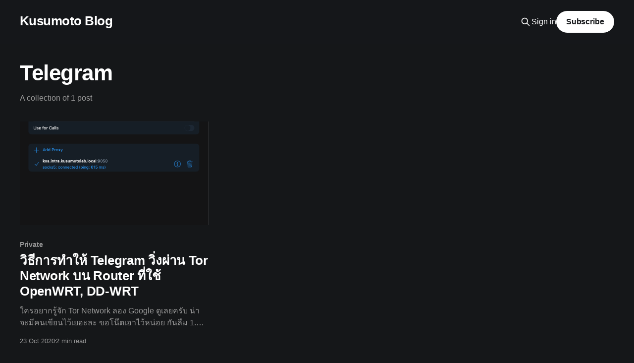

--- FILE ---
content_type: text/html; charset=utf-8
request_url: https://kusumotolab.com/tag/telegram/
body_size: 3751
content:
<!DOCTYPE html>
<html lang="en" class="dark-mode">
<head>

    <title>Telegram - Kusumoto Blog</title>
    <meta charset="utf-8" />
    <meta http-equiv="X-UA-Compatible" content="IE=edge" />
    <meta name="HandheldFriendly" content="True" />
    <meta name="viewport" content="width=device-width, initial-scale=1.0" />
    
    <link rel="preload" as="style" href="/assets/built/screen.css?v=d11a648aed" />
    <link rel="preload" as="script" href="/assets/built/casper.js?v=d11a648aed" />

    <link rel="stylesheet" type="text/css" href="/assets/built/screen.css?v=d11a648aed" />

    <link rel="canonical" href="https://kusumotolab.com/tag/telegram/">
    <meta name="referrer" content="no-referrer-when-downgrade">
    
    <meta property="og:site_name" content="Kusumoto Blog">
    <meta property="og:type" content="website">
    <meta property="og:title" content="Telegram - Kusumoto Blog">
    <meta property="og:url" content="https://kusumotolab.com/tag/telegram/">
    <meta property="og:image" content="https://kusumotolab.com/content/images/2018/08/2DE11A0A-B65E-4AF3-AAC0-2C71C34670F4.jpeg">
    <meta name="twitter:card" content="summary_large_image">
    <meta name="twitter:title" content="Telegram - Kusumoto Blog">
    <meta name="twitter:url" content="https://kusumotolab.com/tag/telegram/">
    <meta name="twitter:image" content="https://kusumotolab.com/content/images/2018/08/2DE11A0A-B65E-4AF3-AAC0-2C71C34670F4.jpeg">
    <meta property="og:image:width" content="1200">
    <meta property="og:image:height" content="900">
    
    <script type="application/ld+json">
{
    "@context": "https://schema.org",
    "@type": "Series",
    "publisher": {
        "@type": "Organization",
        "name": "Kusumoto Blog",
        "url": "https://kusumotolab.com/",
        "logo": {
            "@type": "ImageObject",
            "url": "https://kusumotolab.com/favicon.ico",
            "width": 48,
            "height": 48
        }
    },
    "url": "https://kusumotolab.com/tag/telegram/",
    "name": "Telegram",
    "mainEntityOfPage": "https://kusumotolab.com/tag/telegram/"
}
    </script>

    <meta name="generator" content="Ghost 6.14">
    <link rel="alternate" type="application/rss+xml" title="Kusumoto Blog" href="https://kusumotolab.com/rss/">
    <script defer src="https://cdn.jsdelivr.net/ghost/portal@~2.56/umd/portal.min.js" data-i18n="true" data-ghost="https://kusumotolab.com/" data-key="31c07ffd978b722f3d24951719" data-api="https://kusumotolab.com/ghost/api/content/" data-locale="en" crossorigin="anonymous" type="199149f8b2b40d67e2ebc99d-text/javascript"></script><style id="gh-members-styles">.gh-post-upgrade-cta-content,
.gh-post-upgrade-cta {
    display: flex;
    flex-direction: column;
    align-items: center;
    font-family: -apple-system, BlinkMacSystemFont, 'Segoe UI', Roboto, Oxygen, Ubuntu, Cantarell, 'Open Sans', 'Helvetica Neue', sans-serif;
    text-align: center;
    width: 100%;
    color: #ffffff;
    font-size: 16px;
}

.gh-post-upgrade-cta-content {
    border-radius: 8px;
    padding: 40px 4vw;
}

.gh-post-upgrade-cta h2 {
    color: #ffffff;
    font-size: 28px;
    letter-spacing: -0.2px;
    margin: 0;
    padding: 0;
}

.gh-post-upgrade-cta p {
    margin: 20px 0 0;
    padding: 0;
}

.gh-post-upgrade-cta small {
    font-size: 16px;
    letter-spacing: -0.2px;
}

.gh-post-upgrade-cta a {
    color: #ffffff;
    cursor: pointer;
    font-weight: 500;
    box-shadow: none;
    text-decoration: underline;
}

.gh-post-upgrade-cta a:hover {
    color: #ffffff;
    opacity: 0.8;
    box-shadow: none;
    text-decoration: underline;
}

.gh-post-upgrade-cta a.gh-btn {
    display: block;
    background: #ffffff;
    text-decoration: none;
    margin: 28px 0 0;
    padding: 8px 18px;
    border-radius: 4px;
    font-size: 16px;
    font-weight: 600;
}

.gh-post-upgrade-cta a.gh-btn:hover {
    opacity: 0.92;
}</style>
    <script defer src="https://cdn.jsdelivr.net/ghost/sodo-search@~1.8/umd/sodo-search.min.js" data-key="31c07ffd978b722f3d24951719" data-styles="https://cdn.jsdelivr.net/ghost/sodo-search@~1.8/umd/main.css" data-sodo-search="https://kusumotolab.com/" data-locale="en" crossorigin="anonymous" type="199149f8b2b40d67e2ebc99d-text/javascript"></script>
    
    <link href="https://kusumotolab.com/webmentions/receive/" rel="webmention">
    <script defer src="/public/cards.min.js?v=d11a648aed" type="199149f8b2b40d67e2ebc99d-text/javascript"></script>
    <link rel="stylesheet" type="text/css" href="/public/cards.min.css?v=d11a648aed">
    <script defer src="/public/member-attribution.min.js?v=d11a648aed" type="199149f8b2b40d67e2ebc99d-text/javascript"></script><style>:root {--ghost-accent-color: #15171A;}</style>
    <script type="199149f8b2b40d67e2ebc99d-text/javascript">
// to enable Google Analytics
var ga_id = 'UA-27450019-3';

// to enable Disqus
var disqus_shortname = 'kusumoto'


// to enable Social Link Icons add the social_link object
// with the pair key/value -> social_network/link
// NB: the key is used to include the right icon from Font Awesome
// (you can include any Font Awesome icon)

// Example1: default social network icons
var social_link = {
    'twitter': 'https://twitter.com/kusumoto_ton',
    'facebook': 'https://www.facebook.com/kusumoto.cs',
    'linkedin': 'https://th.linkedin.com/in/weerayut',
    'github': 'https://github.com/kusumoto',
}

// var headerContent = document.getElementsByClassName("site-header-inner");
// headerContent[0].innerHTML += `<a href="https://kusumotolab.com/about-me/" class="gh-head-link" target="_blank"><p>[ About me ]</p>`
</script>

</head>
<body class="tag-template tag-telegram is-head-left-logo has-sans-body has-cover">
<div class="viewport">

    <header id="gh-head" class="gh-head outer">
        <div class="gh-head-inner inner">
            <div class="gh-head-brand">
                <a class="gh-head-logo no-image" href="https://kusumotolab.com">
                        Kusumoto Blog
                </a>
                <button class="gh-search gh-icon-btn" aria-label="Search this site" data-ghost-search><svg xmlns="http://www.w3.org/2000/svg" fill="none" viewBox="0 0 24 24" stroke="currentColor" stroke-width="2" width="20" height="20"><path stroke-linecap="round" stroke-linejoin="round" d="M21 21l-6-6m2-5a7 7 0 11-14 0 7 7 0 0114 0z"></path></svg></button>
                <button class="gh-burger" aria-label="Main Menu"></button>
            </div>

            <nav class="gh-head-menu">
                
            </nav>

            <div class="gh-head-actions">
                    <button class="gh-search gh-icon-btn" aria-label="Search this site" data-ghost-search><svg xmlns="http://www.w3.org/2000/svg" fill="none" viewBox="0 0 24 24" stroke="currentColor" stroke-width="2" width="20" height="20"><path stroke-linecap="round" stroke-linejoin="round" d="M21 21l-6-6m2-5a7 7 0 11-14 0 7 7 0 0114 0z"></path></svg></button>
                    <div class="gh-head-members">
                                <a class="gh-head-link" href="#/portal/signin" data-portal="signin">Sign in</a>
                                <a class="gh-head-button" href="#/portal/signup" data-portal="signup">Subscribe</a>
                    </div>
            </div>
        </div>
    </header>

    <div class="site-content">
        
<main id="site-main" class="site-main outer">
<div class="inner posts">
    <div class="post-feed">

        <section class="post-card post-card-large">


            <div class="post-card-content">
            <div class="post-card-content-link">
                <header class="post-card-header">
                    <h2 class="post-card-title">Telegram</h2>
                </header>
                <div class="post-card-excerpt">
                        A collection of 1 post
                </div>
            </div>
            </div>

        </section>

            
<article class="post-card post tag-private tag-openwrt tag-telegram">

    <a class="post-card-image-link" href="/how-to-setting-telegram-use-tor-network-via-openwrt-ddwrt-router/">

        <img class="post-card-image"
            srcset="/content/images/size/w300/2020/10/download.png 300w,
                    /content/images/size/w600/2020/10/download.png 600w,
                    /content/images/size/w1000/2020/10/download.png 1000w,
                    /content/images/size/w2000/2020/10/download.png 2000w"
            sizes="(max-width: 1000px) 400px, 800px"
            src="/content/images/size/w600/2020/10/download.png"
            alt="วิธีการทำให้ Telegram วิ่งผ่าน Tor Network บน Router ที่ใช้ OpenWRT, DD-WRT"
            loading="lazy"
        />


    </a>

    <div class="post-card-content">

        <a class="post-card-content-link" href="/how-to-setting-telegram-use-tor-network-via-openwrt-ddwrt-router/">
            <header class="post-card-header">
                <div class="post-card-tags">
                        <span class="post-card-primary-tag">Private</span>
                </div>
                <h2 class="post-card-title">
                    วิธีการทำให้ Telegram วิ่งผ่าน Tor Network บน Router ที่ใช้ OpenWRT, DD-WRT
                </h2>
            </header>
                <div class="post-card-excerpt">ใครอยากรู้จัก Tor Network ลอง Google ดูเลยครับ น่าจะมีคนเขียนไว้เยอะละ

ขอโน๊ตเอาไว้หน่อย กันลืม

 1. Install Tor Client
    Install and configure Tor Client follow this command

# Install packages
opkg update
opkg install tor

# Configure Tor client
mv /etc/tor/torrc /etc/tor/</div>
        </a>

        <footer class="post-card-meta">
            <time class="post-card-meta-date" datetime="2020-10-23">23 Oct 2020</time>
                <span class="post-card-meta-length">2 min read</span>
        </footer>

    </div>

</article>

    </div>

    <nav class="pagination">
    <span class="page-number">Page 1 of 1</span>
</nav>

    
</div>
</main>

    </div>

    <footer class="site-footer outer">
        <div class="inner">
            <section class="copyright"><a href="https://kusumotolab.com">Kusumoto Blog</a> &copy; 2026</section>
            <nav class="site-footer-nav">
                
            </nav>
            <div class="gh-powered-by"><a href="https://ghost.org/" target="_blank" rel="noopener">Powered by Ghost</a></div>
        </div>
    </footer>

</div>


<script src="https://code.jquery.com/jquery-3.5.1.min.js" integrity="sha256-9/aliU8dGd2tb6OSsuzixeV4y/faTqgFtohetphbbj0=" crossorigin="anonymous" type="199149f8b2b40d67e2ebc99d-text/javascript">
</script>
<script src="/assets/built/casper.js?v=d11a648aed" type="199149f8b2b40d67e2ebc99d-text/javascript"></script>
<script type="199149f8b2b40d67e2ebc99d-text/javascript">
$(document).ready(function () {
    // Mobile Menu Trigger
    $('.gh-burger').click(function () {
        $('body').toggleClass('gh-head-open');
    });
    // FitVids - Makes video embeds responsive
    $(".gh-content").fitVids();
});
</script>

<script type="199149f8b2b40d67e2ebc99d-text/javascript">
    var footerHtml = document.getElementsByClassName("site-footer-nav");
 	footerHtml[0].innerHTML += `<a href="https://webring.wonderful.software#kusumotolab.com" title="วงแหวนเว็บ">
  <img
    alt="วงแหวนเว็บ"
    width="32"
    height="32"
    src="https://webring.wonderful.software/webring.white.svg"
  />
</a>`;
</script>

<script src="/cdn-cgi/scripts/7d0fa10a/cloudflare-static/rocket-loader.min.js" data-cf-settings="199149f8b2b40d67e2ebc99d-|49" defer></script><script defer src="https://static.cloudflareinsights.com/beacon.min.js/vcd15cbe7772f49c399c6a5babf22c1241717689176015" integrity="sha512-ZpsOmlRQV6y907TI0dKBHq9Md29nnaEIPlkf84rnaERnq6zvWvPUqr2ft8M1aS28oN72PdrCzSjY4U6VaAw1EQ==" data-cf-beacon='{"version":"2024.11.0","token":"48ce113bd2e443099badcfc2dc198b05","r":1,"server_timing":{"name":{"cfCacheStatus":true,"cfEdge":true,"cfExtPri":true,"cfL4":true,"cfOrigin":true,"cfSpeedBrain":true},"location_startswith":null}}' crossorigin="anonymous"></script>
</body>
</html>
